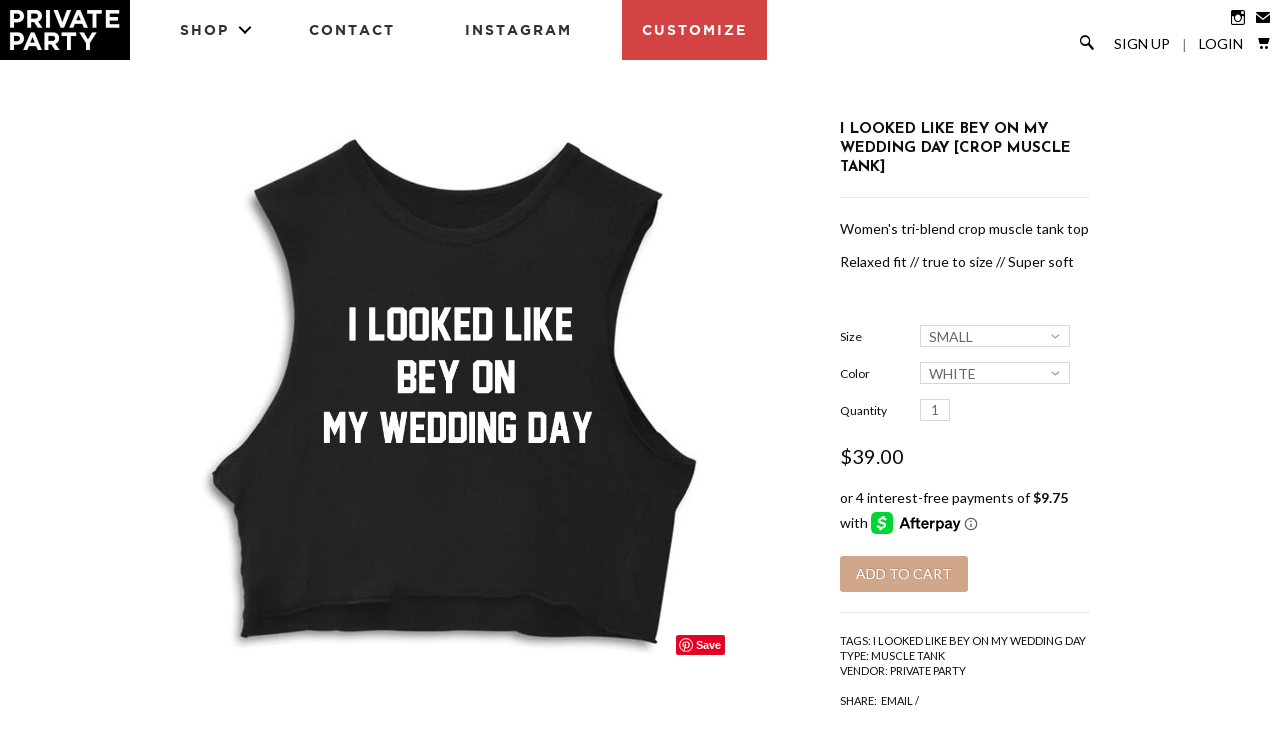

--- FILE ---
content_type: text/javascript
request_url: https://shopprivateparty.com/cdn/shop/t/14/assets/main.js?v=88711370534551921961556582666
body_size: 93
content:
jQuery(document).ready(function($){var MqL=1170;moveNavigation(),$(window).on("resize",function(){window.requestAnimationFrame?window.requestAnimationFrame(moveNavigation):setTimeout(moveNavigation,300)}),$(".cd-nav-trigger").on("click",function(event){event.preventDefault(),$(".cd-main-content").hasClass("nav-is-visible")?(closeNav(),$(".cd-overlay").removeClass("is-visible")):($(this).addClass("nav-is-visible"),$(".cd-primary-nav").addClass("nav-is-visible"),$(".cd-main-header").addClass("nav-is-visible"),$(".cd-main-content").addClass("nav-is-visible").one("webkitTransitionEnd otransitionend oTransitionEnd msTransitionEnd transitionend",function(){$("body").addClass("overflow-hidden")}),toggleSearch("close"),$(".cd-overlay").addClass("is-visible"))}),$(".cd-search-trigger").on("click",function(event){event.preventDefault(),toggleSearch(),closeNav()}),$(".cd-overlay").on("swiperight",function(){$(".cd-primary-nav").hasClass("nav-is-visible")&&(closeNav(),$(".cd-overlay").removeClass("is-visible"))}),$(".nav-on-left .cd-overlay").on("swipeleft",function(){$(".cd-primary-nav").hasClass("nav-is-visible")&&(closeNav(),$(".cd-overlay").removeClass("is-visible"))}),$(".cd-overlay").on("click",function(){closeNav(),toggleSearch("close"),$(".cd-overlay").removeClass("is-visible")}),$(".cd-primary-nav").children(".has-children").children("a").on("click",function(event){event.preventDefault()}),$(".has-children").children("a").on("click",function(event){checkWindowWidth()||event.preventDefault();var selected=$(this);selected.next("ul").hasClass("is-hidden")?(selected.addClass("selected").next("ul").removeClass("is-hidden").end().parent(".has-children").parent("ul").addClass("moves-out"),selected.parent(".has-children").siblings(".has-children").children("ul").addClass("is-hidden").end().children("a").removeClass("selected"),$(".cd-overlay").addClass("is-visible")):(selected.removeClass("selected").next("ul").addClass("is-hidden").end().parent(".has-children").parent("ul").removeClass("moves-out"),$(".cd-overlay").removeClass("is-visible")),toggleSearch("close")}),$(".go-back").on("click",function(){$(this).parent("ul").addClass("is-hidden").parent(".has-children").parent("ul").removeClass("moves-out")});function closeNav(){$(".cd-nav-trigger").removeClass("nav-is-visible"),$(".cd-main-header").removeClass("nav-is-visible"),$(".cd-primary-nav").removeClass("nav-is-visible"),$(".has-children ul").addClass("is-hidden"),$(".has-children a").removeClass("selected"),$(".moves-out").removeClass("moves-out"),$(".cd-main-content").removeClass("nav-is-visible").one("webkitTransitionEnd otransitionend oTransitionEnd msTransitionEnd transitionend",function(){$("body").removeClass("overflow-hidden")})}function toggleSearch(type){type=="close"?($(".cd-search").removeClass("is-visible"),$(".cd-search-trigger").removeClass("search-is-visible"),$(".cd-overlay").removeClass("search-is-visible")):($(".cd-search").toggleClass("is-visible"),$(".cd-search-trigger").toggleClass("search-is-visible"),$(".cd-overlay").toggleClass("search-is-visible"),$(window).width()>MqL&&$(".cd-search").hasClass("is-visible")&&$(".cd-search").find('input[type="search"]').focus(),$(".cd-search").hasClass("is-visible")?$(".cd-overlay").addClass("is-visible"):$(".cd-overlay").removeClass("is-visible"))}function checkWindowWidth(){var e=window,a="inner";return"innerWidth"in window||(a="client",e=document.documentElement||document.body),e[a+"Width"]>=MqL}function moveNavigation(){var navigation=$(".cd-nav"),desktop=checkWindowWidth();desktop?(navigation.detach(),navigation.insertBefore(".cd-header-buttons")):(navigation.detach(),navigation.insertAfter(".cd-main-content"))}$("#home-video-hero, .video-hero .hero-cont").matchHeight()});
//# sourceMappingURL=/cdn/shop/t/14/assets/main.js.map?v=88711370534551921961556582666
